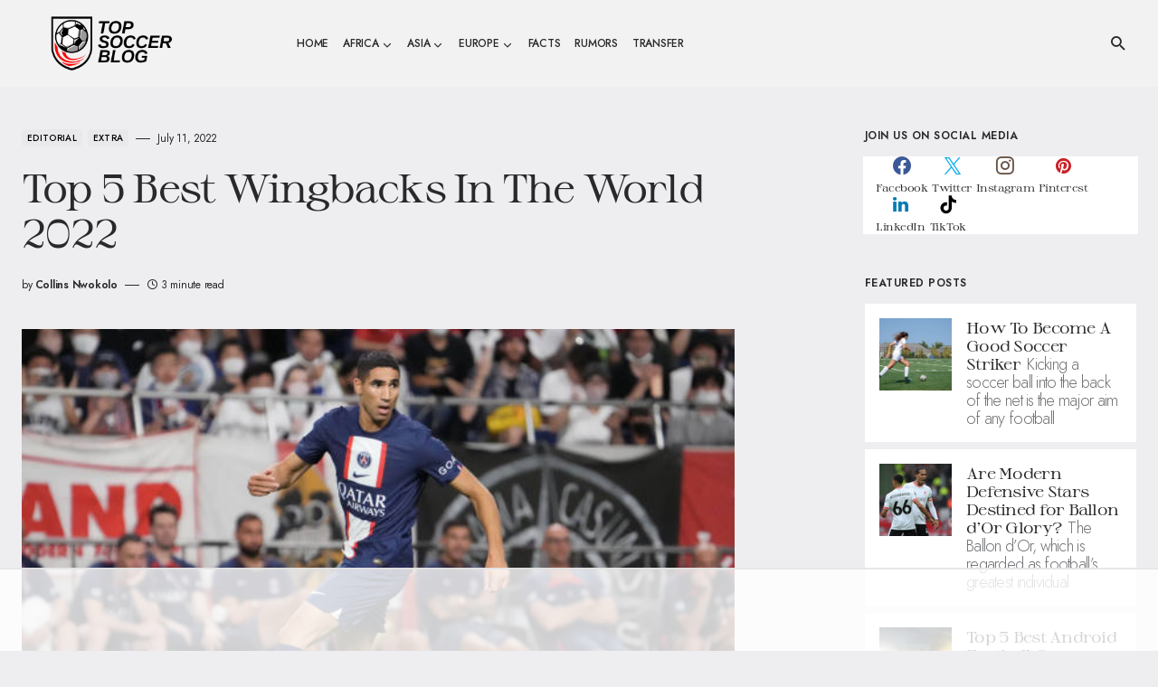

--- FILE ---
content_type: text/html
request_url: https://api.intentiq.com/profiles_engine/ProfilesEngineServlet?at=39&mi=10&dpi=936734067&pt=17&dpn=1&iiqidtype=2&iiqpcid=f40a0702-8960-46b3-95a9-b376f56566f7&iiqpciddate=1768575872994&pcid=724695fe-15ed-46ec-b1e2-5198fc2e9a19&idtype=3&gdpr=0&japs=false&jaesc=0&jafc=0&jaensc=0&jsver=0.33&testGroup=A&source=pbjs&ABTestingConfigurationSource=group&abtg=A&vrref=https%3A%2F%2Ftopsoccerblog.com
body_size: 54
content:
{"abPercentage":97,"adt":1,"ct":2,"isOptedOut":false,"data":{"eids":[]},"dbsaved":"false","ls":true,"cttl":86400000,"abTestUuid":"g_92510ba9-7e54-454a-9c80-3084a6105906","tc":9,"sid":-48595875}

--- FILE ---
content_type: text/css
request_url: https://ads.adthrive.com/sites/63d862810d95c626f5d82a2d/ads.min.css
body_size: 771
content:
.adthrive-sidebar.adthrive-stuck {
    margin-top: 120px;
 }

body:not(.single).adthrive-collapse-player,
body:not(.single) #adthrive-contextual-container {
    max-width: 600px;
}

body:not(.single) div[id^="cls-video-container"] {
    min-height: 250px!important;
}

body.single .adthrive-content {
    background-color: transparent !important;
}

/* If using mobile sticky player at top center */
.adthrive-device-phone .adthrive-content > div {
    top: 164px!important;
}

/* White Background For Mobile Sticky Video Player */
.adthrive-collapse-mobile-background {
background-color: #fff!important;
}
.adthrive-top-collapse-close > svg > * {
stroke: black;
font-family: sans-serif;
}
.adthrive-top-collapse-wrapper-video-title,
.adthrive-top-collapse-wrapper-bar a a.adthrive-learn-more-link {
color: black!important;
}
/* END White Background For Mobile Sticky Video Player */

--- FILE ---
content_type: text/plain
request_url: https://rtb.openx.net/openrtbb/prebidjs
body_size: -224
content:
{"id":"314889a6-5b88-493c-af1f-afb36d380036","nbr":0}

--- FILE ---
content_type: text/plain
request_url: https://rtb.openx.net/openrtbb/prebidjs
body_size: -85
content:
{"id":"28eebd20-bc6a-4c57-9d83-25b9580c42b5","nbr":0}

--- FILE ---
content_type: text/plain
request_url: https://rtb.openx.net/openrtbb/prebidjs
body_size: -224
content:
{"id":"d2d007ad-2a69-4071-b110-400452b3ed94","nbr":0}

--- FILE ---
content_type: text/plain
request_url: https://rtb.openx.net/openrtbb/prebidjs
body_size: -224
content:
{"id":"998ab2e1-b479-4f43-bf87-86c0dba47ed5","nbr":0}

--- FILE ---
content_type: text/plain; charset=utf-8
request_url: https://ads.adthrive.com/http-api/cv2
body_size: 5649
content:
{"om":["01gm8lyb","024w7jmn","05sfwlfr","06s8mwpb","0b0m8l4f","0r31j41j","0ubeqno1","0v9iqcb6","1","1011_302_56233468","1011_302_56233474","1011_302_56233630","1011_302_56233674","1043_409_216404","10877374","10bca1d8-3d1b-457a-9e70-7ab2b2bedf5d","10ua7afe","11142692","11509227","11560071","11896988","119_6208623","12010088","12123650","12142259","124682_602","124684_145","124843_8","124844_19","124848_7","124853_7","12gfb8kp","1374w81n","1453468","14xoyqyz","15bd0cd3-7cb5-4f10-b55f-2891b9017d54","1610308448","1832l91i","1cmuj15l","1dwefsfs","1ekh5tp4","1kch9gc0","1kpjxj5u","1p4k6hot","1sem5ws4","202430_200_EAAYACog7t9UKc5iyzOXBU.xMcbVRrAuHeIU5IyS9qdlP9IeJGUyBMfW1N0_","202d4qe7","205mlbis","206_522709","206_549410","2132:45969767","2132:45970140","2132:45999649","2132:46037395","2132:46039215","2132:46039902","2132:46039955","2249:650650503","2249:657216801","2249:691910064","2249:691925891","2307:0r31j41j","2307:2jkfc11f","2307:31yw6nyu","2307:3v5u0p3e","2307:4b80jog8","2307:6wbm92qr","2307:8ax1f5n9","2307:a55fh6ja","2307:auyahd87","2307:cbg18jr6","2307:cuudl2xr","2307:g80wmwcu","2307:ge4000vb","2307:io73zia8","2307:itmaz0g4","2307:jf0p7mje","2307:mn537fcq","2307:nhusnlsk","2307:ofx94j80","2307:tjhavble","2307:u30fsj32","2307:u7p1kjgp","2307:v9nj2zmr","2307:vf0dq19q","2307:vtri9xns","2307:x9yz5t0i","2307:xbw1u79v","2307:xc88kxs9","2307:xxv36f9n","2307:y6mvqh9c","2307:y6s0p94l","23786440","2409_25495_176_CR52092919","2409_25495_176_CR52092921","2409_25495_176_CR52092956","2409_25495_176_CR52153849","2409_25495_176_CR52175340","2409_25495_176_CR52178316","2409_91366_409_216596","245841736","247440901","25048614","25048616","25048619","25048620","25_52qaclee","25_53v6aquw","25_87z6cimm","25_edspht56","25_op9gtamy","25_sqmqxvaf","25_utberk8n","2662_199916_T26246241","2662_200562_8172741","2711_64_11999803","2715_9888_262592","2715_9888_262594","2715_9888_501349","27s3hbtl","28933536","28u7c6ez","29414696","29_605367467","29_605367469","2_206_554470","2vx824el","2y5a5qhb","2y8cdpp5","2yvhdypt","3018/af7aaaeafec816378d2e410c1b95460d","30583865","306_24767217","308_125203_14","308_125204_11","31qdo7ks","3335_25247_700109389","3335_25247_700109391","33419374","33603859","3466038","3490:CR52092921","3490:CR52212685","3490:CR52212686","3490:CR52212687","3490:CR52212688","36478149","3658_104255_tjhavble","3658_136236_clpej29x","3658_136236_rvmx4z8a","3658_15038_cnkhpbox","3658_15078_cuudl2xr","3658_15078_u5zlepic","3658_15936_31yw6nyu","3658_18008_g80wmwcu","3658_203382_5gc3dsqf","3658_203382_auyahd87","3658_203382_vtri9xns","3658_222876_uvhp7hsk","3702_139777_24765466","3702_139777_24765477","3702_139777_24765483","3702_139777_24765484","3702_139777_24765489","3702_139777_24765494","3745kao5","381513943572","3a19xks2","3fp3x1ww","3v2n6fcp","402680664","4083IP31KS13140800|138980|kodabuilt_20d3e","40867803","409_192547","409_192565","409_216324","409_216364","409_216366","409_216384","409_216386","409_216396","409_216402","409_216406","409_216408","409_216416","409_220149","409_220333","409_220334","409_223599","409_225978","409_225982","409_225988","409_225990","409_226321","409_226322","409_227223","409_227235","409_227239","409_228055","409_228067","409_228070","409_230726","409_231797","409_231798","42231871","42549d02-d368-4169-9040-42d0861f4f96","42604842","43919974","44629254","458901553568","45970140","47869802","47yfy2kc","481703827","485027845327","48739120","4941618","4947806","4972638","4972640","4aqwokyz","4cepw60l","4qxmmgd2","4sxvf937","501349","51372397","51372410","52136743","52136747","521_425_203500","521_425_203504","521_425_203508","521_425_203536","521_425_203614","521_425_203635","521_425_203657","521_425_203659","521_425_203681","521_425_203686","521_425_203689","521_425_203702","521_425_203711","521_425_203712","521_425_203720","521_425_203729","521_425_203730","521_425_203732","521_425_203742","521_425_203877","521_425_203892","521_425_203893","521_425_203912","521_425_203928","521_425_203946","522_119_6208465","52bh8xmf","5316_139700_3cdf5be4-408f-43d7-a14f-b5d558e7b1b2","5316_139700_44d12f53-720c-4d77-aa3f-2c657f68dcfa","5316_139700_4d1cd346-a76c-4afb-b622-5399a9f93e76","5316_139700_53a52a68-f2b1-43b7-bef4-56b9aa9addac","5316_139700_70d9d4bf-0da5-4012-a8ac-4e2b9ae64c24","5316_139700_bd0b86af-29f5-418b-9bb4-3aa99ec783bd","5316_139700_c200f4d4-619f-43c3-b1af-bd1598be4608","5316_139700_e57da5d6-bc41-40d9-9688-87a11ae6ec85","53v6aquw","549410","55092222","5510:cymho2zs","5510:emhpbido","5510:o5atmw3y","5510:sagk476t","55344524","55344633","553781220","553781221","5563_66529_OADD2.7216038222964_1167KJ7QKWPNTF6JEQ","5563_66529_OADD2.7353135342683_1C1R07GOEMYX1FANED","5563_66529_OAIP.2f397ca648cbe74b55f00f5c58cad88f","5563_66529_OAIP.bac237b3e0e2f9479c2df2abe06402e2","557_409_216596","557_409_220139","557_409_220159","557_409_220338","557_409_220343","557_409_220344","557_409_220354","557_409_220358","557_409_220364","557_409_220368","557_409_223589","557_409_228055","557_409_228087","557_409_228105","557_409_228106","557_409_228354","558_93_4aqwokyz","56013133","5626536529","5626560399","56341213","57096bcb-fdf8-479a-bdfa-3b1f52adf530","5726594343","59818357","5989_84349_553781220","5989_84349_553781913","5gc3dsqf","5ia3jbdy","5mh8a4a2","5pmbqlpw","5sfc9ja1","600618969","60505853","60618611","60f5a06w","61210719","6126589193","6126595891","613344ix","61516309","61743253","618576351","618876699","618980679","619089559","61916211","61916223","61916225","61916227","61916229","61932920","61932933","61932957","62019681","62187798","6226505231","6226507991","6226508465","627225143","627227759","627309156","627309159","628015148","628086965","628153053","628222860","628223277","628360579","628360582","628444259","628444349","628444433","628444439","628456307","628456310","628456313","628456376","628456382","628456391","628456403","628622163","628622166","628622169","628622172","628622175","628622178","628622241","628622244","628622247","628622250","628683371","628687043","628687157","628687460","628687463","628803013","628841673","629007394","629009180","629167998","629168001","629168010","629168565","629171196","629171202","62946743","62946748","62978285","62980343","62981075","63028850","63044230","6365_61796_784844652399","6365_61796_785326944429","6365_61796_788401858556","6365_61796_788401858703","6365_61796_788423459455","6365_61796_790586041887","645291104","651019688","6547_67916_g7G3SEgoiN9jOd4sWPmW","6547_67916_n8nOhMi1PLTZCqAiyu7G","6547_67916_w8S5lAVFpEBpuw0hPK1A","6547_67916_zaYeDX5gvolq7YrNU0bS","659216891404","659713728691","680_99480_605367467","680_99480_605367469","680_99480_700109383","680_99480_700109389","680_99480_700109391","680_99480_700109393","680_99480_700109399","688070999","688078501","694163531","696314600","697189924","697525780","697543707","697876988","698595709","699537441","699812344","699812857","699813340","699824707","6mrds7pc","6u4glzf8","6wbm92qr","6zt4aowl","700109383","700109389","700737441","702397981","702423494","702720175","702759176","702759436","702759441","702759457","705524420","70_83443056","7414_121891_6151359","74scwdnj","7732580","77gj3an4","792722651413","7969_149355_45999649","7969_149355_T26236917","7cmeqmw8","7k27twoj","7pmot6qj","8106426","8138149","8152859","8152879","8161137","8168540","82133854","82133858","83443036","83443804","84578111","84578122","84578143","84578144","85445125","85480732","85943196","85943199","85954255","86509222","86509229","88655692-3e05-43e9-b149-ada29be137d7","8897df64-3a8e-4015-b908-d4e57c3cae8d","88o5ox1x","8ax1f5n9","8b5u826e","8fdfc014","8orkh93v","8vv4rx9p","8w4klwi4","9057/0328842c8f1d017570ede5c97267f40d","9149158","9309343","9599219","97tc94in","9kfle2th","9nkdugpt","9phuypxd","9rvsrrn1","9vtd24w4","9vykgux1","a0oxacu8","a1vt6lsg","a55fh6ja","adsmeltk","auyahd87","awsoocls","axa2hq5l","b/ZHs3rLdvwDBq+46Ruzsw==","b3sqze11","bb6qv9bt","bd7xsocb","bn278v80","bwrjdgxj","c7z0h277","cbg18jr6","ch5fuz3g","co17kfxk","cr-1p63rok3uatj","cr-2deugwfeubwe","cr-8ku72n5v39rgv2","cr-9cqtwg3px6rhx5","cr-9hxzbqc08jrgv2","cr-e7uuzm8qx9v","cr-fib7mzvxubwe","cr-i0n3dq7wu9vd","cr-quwwvv9xuatj","cr-r9sinsa3ubwe","cr-yhxaeihau9vd","cr223-96xuyi3tu8rm","csa082xz","cuudl2xr","cv2huqwc","cx2d0vgs","cymho2zs","d38b99ea-57d7-43c3-8aee-d71fae678258","d7c7d74a-781c-4ed6-a26d-f4e1f94c42a4","d8ijy7f2","daw00eve","dif1fgsg","dkauyk7l","dmoplxrm","e2c76his","e2qeeuc5","e406ilcq","edspht56","ekbvh329","emhpbido","er0hyaq2","extremereach_creative_76559239","ey0u83c2","ey2980u83c2","f3craufm","f88uimwg","fc26a126-ab95-45d9-89e0-6eaf2a3bd768","fdujxvyb","fe9c3abs","ffymiybw","fjzzyur4","fmbxvfw0","fmmrtnw7","fv85xz0v","g31jnagh","g4iapksj","g749lgab","g80wmwcu","g88ob0qg","gb15fest","ge4000vb","gnalgf6a","gptnkigq","gr2aoieq","gsez3kpt","hf9btnbz","hgrz3ggo","hi8yer5p","hk984ucz","hsj3dah0","hzonbdnu","i2aglcoy","i90isgt0","ic7fhmq6","id2edyhf","iicdEgp8n2k","io73zia8","is1l9zv2","j33prfbe","j39smngx","j4r0agpc","jbblet3w","jczkyd04","jd035jgw","jf0p7mje","jr169syq","jxrvgonh","k2gvmi4i","kecbwzbd","kef79kfg","kgfwtasx","kk5768bd","klqiditz","knoebx5v","ktpkpcen","l7bvynpy","ldnbhfjl","ls8qobn6","lx2m2l9v","m3rl0p17","m9tz4e6u","mg96m6xw","mh2a3cu2","mohri2dm","mrxgofeg","mtsc0nih","mwnvongn","n3egwnq7","na2pno8k","nhj2cja8","nhusnlsk","nmm1c7f0","nn71e0z5","nrs1hc5n","nv0uqrqm","nv5uhf1y","o4jf439x","ofoon6ir","op18x7un","op9gtamy","ot91zbhz","oz31jrd0","ozdii3rw","pefxr7k2","piwneqqj","pm9dmfkk","prq4f8da","pte4wl23","q7tzkqp6","qb8hi5il","qqvgscdx","qsssq7ii","r0jcphuw","r4slj7p5","ralux098","riaslz7g","rmenh8cz","rmrep4nh","rnvjtx7r","s3v8ap1f","s4s41bit","s5fkxzb8","s5pgcdmy","sagk476t","sgd7bqgu","sk4ge5lf","sqmqxvaf","srvah9hj","t3esy200","t5kb9pme","t6b3otvc","ti0s3bz3","tjhavble","ty298a88pf0","u2x4z0j8","u30fsj32","u7p1kjgp","udxsdt9w","uf7vbcrs","uhebin5g","ujqkqtnh","urut9okb","usle8ijx","vf0dq19q","vntg5tj3","vtnlq9d0","vtri9xns","w1ws81sy","w2j6ygpk","w3ez2pdd","w9z4nv6x","wbz5nuns","wn2a3vit","wt0wmo2s","wxfnrapl","x3ciztax","x9yz5t0i","xbw1u79v","xdaezn6y","xgzzblzl","xies7jcx","xknv1iek","xncaqh7c","xtxa8s2d","xwhet1qh","xxv36f9n","xz6af56d","xz9ajlkq","y141rtv6","y6mvqh9c","y6s0p94l","ygmhp6c6","yi6qlg3p","yn9en1xv","z2zvrgyz","z8hcebyi","zaiy3lqy","zfexqyi5","zn3r9acx","zs4we7u0","zw6jpag6","7979132","7979135"],"pmp":[],"adomains":["1md.org","a4g.com","about.bugmd.com","acelauncher.com","adameve.com","adelion.com","adp3.net","advenuedsp.com","aibidauction.com","aibidsrv.com","akusoli.com","allofmpls.org","arkeero.net","ato.mx","avazutracking.net","avid-ad-server.com","avid-adserver.com","avidadserver.com","aztracking.net","bc-sys.com","bcc-ads.com","bidderrtb.com","bidscube.com","bizzclick.com","bkserving.com","bksn.se","brightmountainads.com","bucksense.io","bugmd.com","ca.iqos.com","capitaloneshopping.com","cdn.dsptr.com","clarifion.com","clean.peebuster.com","cotosen.com","cs.money","cwkuki.com","dallasnews.com","dcntr-ads.com","decenterads.com","derila-ergo.com","dhgate.com","dhs.gov","digitaladsystems.com","displate.com","doyour.bid","dspbox.io","envisionx.co","ezmob.com","fla-keys.com","fmlabsonline.com","g123.jp","g2trk.com","gadgetslaboratory.com","gadmobe.com","getbugmd.com","goodtoknowthis.com","gov.il","grosvenorcasinos.com","guard.io","hero-wars.com","holts.com","howto5.io","http://bookstofilm.com/","http://countingmypennies.com/","http://fabpop.net/","http://folkaly.com/","http://gameswaka.com/","http://gowdr.com/","http://gratefulfinance.com/","http://outliermodel.com/","http://profitor.com/","http://tenfactorialrocks.com/","http://vovviral.com/","https://instantbuzz.net/","https://www.royalcaribbean.com/","ice.gov","imprdom.com","justanswer.com","liverrenew.com","longhornsnuff.com","lovehoney.com","lowerjointpain.com","lymphsystemsupport.com","meccabingo.com","media-servers.net","medimops.de","miniretornaveis.com","mobuppsrtb.com","motionspots.com","mygrizzly.com","myiq.com","myrocky.ca","national-lottery.co.uk","nbliver360.com","ndc.ajillionmax.com","nibblr-ai.com","niutux.com","nordicspirit.co.uk","notify.nuviad.com","notify.oxonux.com","own-imp.vrtzads.com","paperela.com","parasiterelief.com","peta.org","pfm.ninja","pixel.metanetwork.mobi","pixel.valo.ai","plannedparenthood.org","plf1.net","plt7.com","pltfrm.click","printwithwave.co","privacymodeweb.com","rangeusa.com","readywind.com","reklambids.com","ri.psdwc.com","royalcaribbean.com","royalcaribbean.com.au","rtb-adeclipse.io","rtb-direct.com","rtb.adx1.com","rtb.kds.media","rtb.reklambid.com","rtb.reklamdsp.com","rtb.rklmstr.com","rtbadtrading.com","rtbsbengine.com","rtbtradein.com","saba.com.mx","safevirus.info","securevid.co","seedtag.com","servedby.revive-adserver.net","shift.com","simple.life","smrt-view.com","swissklip.com","taboola.com","tel-aviv.gov.il","temu.com","theoceanac.com","track-bid.com","trackingintegral.com","trading-rtbg.com","trkbid.com","truthfinder.com","unoadsrv.com","usconcealedcarry.com","uuidksinc.net","vabilitytech.com","vashoot.com","vegogarden.com","viewtemplates.com","votervoice.net","vuse.com","waardex.com","wapstart.ru","wdc.go2trk.com","weareplannedparenthood.org","webtradingspot.com","www.royalcaribbean.com","xapads.com","xiaflex.com","yourchamilia.com"]}

--- FILE ---
content_type: text/plain
request_url: https://rtb.openx.net/openrtbb/prebidjs
body_size: -224
content:
{"id":"748eab86-d7f9-4aca-b972-9cdb815ebfd6","nbr":0}

--- FILE ---
content_type: text/plain
request_url: https://rtb.openx.net/openrtbb/prebidjs
body_size: -224
content:
{"id":"b04785b5-d66a-47b4-9631-6d57d9d5bfc7","nbr":0}

--- FILE ---
content_type: text/plain
request_url: https://rtb.openx.net/openrtbb/prebidjs
body_size: -224
content:
{"id":"8a102fe6-6f5f-4655-adce-618f29ccf669","nbr":0}

--- FILE ---
content_type: text/plain
request_url: https://rtb.openx.net/openrtbb/prebidjs
body_size: -224
content:
{"id":"224c4204-13a2-4cc3-af81-440def76e351","nbr":0}